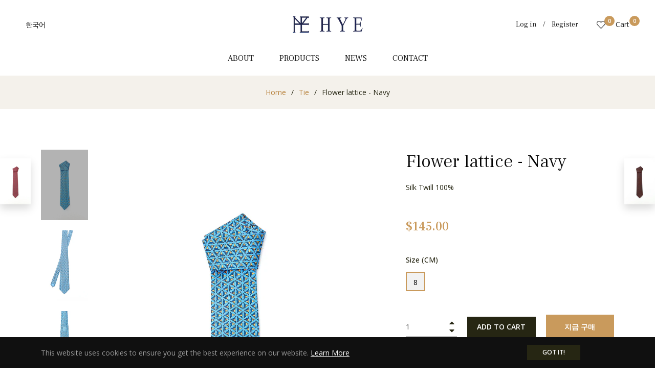

--- FILE ---
content_type: text/plain; charset=utf-8
request_url: https://sp-micro-proxy.b-cdn.net/micro?unique_id=design-house-hye.myshopify.com
body_size: 3833
content:
{"site":{"free_plan_limit_reached":true,"billing_status":null,"billing_active":false,"pricing_plan_required":true,"settings":{"proof_mobile_position":"Top","proof_desktop_position":"Bottom Right","proof_pop_size":"small","proof_start_delay_time":3,"proof_time_between":3,"proof_display_time":5,"proof_visible":true,"proof_cycle":true,"proof_mobile_enabled":true,"proof_desktop_enabled":true,"proof_tablet_enabled":true,"proof_locale":"en","proof_show_powered_by":false},"site_integrations":[{"id":"1429032","enabled":true,"integration":{"name":"Shopify Purchase","handle":"shopify_api_purchase","pro":false},"settings":{"proof_onclick_new_tab":null,"proof_exclude_pages":null,"proof_include_pages":[],"proof_display_pages_mode":"excluded","proof_minimum_activity_sessions":2,"proof_height":110,"proof_bottom":15,"proof_top":10,"proof_right":15,"proof_left":10,"proof_background_color":"#fff","proof_background_image_url":"","proof_font_color":"#333","proof_border_radius":8,"proof_padding_top":0,"proof_padding_bottom":0,"proof_padding_left":8,"proof_padding_right":16,"proof_icon_color":null,"proof_icon_background_color":null,"proof_hours_before_obscure":20,"proof_minimum_review_rating":5,"proof_highlights_color":"#F89815","proof_display_review":true,"proof_show_review_on_hover":false,"proof_summary_time_range":1440,"proof_summary_minimum_count":10,"proof_show_media":true,"proof_show_message":true,"proof_media_url":null,"proof_media_position":"top","proof_nudge_click_url":null,"proof_icon_url":null,"proof_icon_mode":null,"proof_icon_enabled":false},"template":{"id":"4","body":{"top":"{{first_name}} in {{city}}, {{province}} {{country}}","middle":"Purchased {{product_title}}"},"raw_body":"<top>{{first_name}} in {{city}}, {{province}} {{country}}</top><middle>Purchased {{product_title}}</middle>","locale":"en"}},{"id":"1429031","enabled":true,"integration":{"name":"Shopify Add To Cart","handle":"shopify_storefront_add_to_cart","pro":false},"settings":{"proof_onclick_new_tab":null,"proof_exclude_pages":null,"proof_include_pages":[],"proof_display_pages_mode":"excluded","proof_minimum_activity_sessions":2,"proof_height":110,"proof_bottom":15,"proof_top":10,"proof_right":15,"proof_left":10,"proof_background_color":"#fff","proof_background_image_url":"","proof_font_color":"#333","proof_border_radius":8,"proof_padding_top":0,"proof_padding_bottom":0,"proof_padding_left":8,"proof_padding_right":16,"proof_icon_color":null,"proof_icon_background_color":null,"proof_hours_before_obscure":20,"proof_minimum_review_rating":5,"proof_highlights_color":"#F89815","proof_display_review":true,"proof_show_review_on_hover":false,"proof_summary_time_range":1440,"proof_summary_minimum_count":10,"proof_show_media":true,"proof_show_message":true,"proof_media_url":null,"proof_media_position":"top","proof_nudge_click_url":null,"proof_icon_url":null,"proof_icon_mode":null,"proof_icon_enabled":false},"template":{"id":"36","body":{"top":"{{first_name}} in {{city}}, {{province}} {{country}}","middle":"Added to Cart {{product_title}}"},"raw_body":"<top>{{first_name}} in {{city}}, {{province}} {{country}}</top><middle>Added to Cart {{product_title}}</middle>","locale":"en"}}],"events":[{"id":"243901772","created_at":null,"variables":{"first_name":"Someone","city":"Helsinki","province":"Uusimaa","province_code":"18","country":"Finland","country_code":"FI","product_title":"Plum Blossom - Red"},"click_url":"https://www.designhye.com/products/plum-blossom-pink-사본","image_url":"https://cdn.shopify.com/s/files/1/0552/5972/6019/files/024A1967_1.jpg?v=1762223716","product":{"id":"65095819","product_id":"8223868125379","title":"Plum Blossom - Red","created_at":"2025-11-04T02:34:02.837Z","updated_at":"2025-11-04T02:35:24.470Z","published_at":"2025-11-04T02:35:22.000Z"},"site_integration":{"id":"1429031","enabled":true,"integration":{"name":"Shopify Add To Cart","handle":"shopify_storefront_add_to_cart","pro":false},"template":{"id":"36","body":{"top":"{{first_name}} in {{city}}, {{province}} {{country}}","middle":"Added to Cart {{product_title}}"},"raw_body":"<top>{{first_name}} in {{city}}, {{province}} {{country}}</top><middle>Added to Cart {{product_title}}</middle>","locale":"en"}}},{"id":"243720894","created_at":null,"variables":{"first_name":"Someone","city":"Yeonje-gu","province":"Busan","province_code":"26","country":"South Korea","country_code":"KR","product_title":"Lotus Pattern and Butterfly 70 - Pink"},"click_url":"https://www.designhye.com/products/lotus-pattern-and-butterfly-70-pink","image_url":"https://cdn.shopify.com/s/files/1/0552/5972/6019/files/f52adb2af66c67c077a6f014739f781d.jpg?v=1743745463","product":{"id":"63041475","product_id":"8143537373379","title":"Lotus Pattern and Butterfly 70 - Pink","created_at":"2025-03-28T02:44:57.587Z","updated_at":"2025-07-29T01:43:26.530Z","published_at":"2025-03-28T02:45:51.000Z"},"site_integration":{"id":"1429031","enabled":true,"integration":{"name":"Shopify Add To Cart","handle":"shopify_storefront_add_to_cart","pro":false},"template":{"id":"36","body":{"top":"{{first_name}} in {{city}}, {{province}} {{country}}","middle":"Added to Cart {{product_title}}"},"raw_body":"<top>{{first_name}} in {{city}}, {{province}} {{country}}</top><middle>Added to Cart {{product_title}}</middle>","locale":"en"}}},{"id":"243677664","created_at":null,"variables":{"first_name":"Someone","city":"Busanjin-gu","province":"Busan","province_code":"26","country":"South Korea","country_code":"KR","product_title":"Ceramics 90 - Green"},"click_url":"https://www.designhye.com/products/square-scarf_ceramics-green","image_url":"https://cdn.shopify.com/s/files/1/0552/5972/6019/products/Design-house_square-scarf_Ceramics_green-04.jpg?v=1621336658","product":{"id":"55875551","product_id":"6669820199107","title":"Ceramics 90 - Green","created_at":"2021-05-10T11:05:19.000Z","updated_at":"2025-07-29T02:24:59.794Z","published_at":"2021-05-10T11:05:19.000Z"},"site_integration":{"id":"1429031","enabled":true,"integration":{"name":"Shopify Add To Cart","handle":"shopify_storefront_add_to_cart","pro":false},"template":{"id":"36","body":{"top":"{{first_name}} in {{city}}, {{province}} {{country}}","middle":"Added to Cart {{product_title}}"},"raw_body":"<top>{{first_name}} in {{city}}, {{province}} {{country}}</top><middle>Added to Cart {{product_title}}</middle>","locale":"en"}}},{"id":"243554945","created_at":null,"variables":{"first_name":"Someone","city":"Gyeryong-si","province":"Chungcheongnam-do","province_code":"44","country":"South Korea","country_code":"KR","product_title":"Flower Garden in Chosun Dynasty - Orange"},"click_url":"https://www.designhye.com/products/petit-scarf_flower-garden-in-chosun-dynasty-orange","image_url":"https://cdn.shopify.com/s/files/1/0552/5972/6019/products/designhouse-hye_square-scarf_Flower-Garden-in-Chosun-Dynasty-orange.jpg?v=1620694282","product":{"id":"55875599","product_id":"6669819183299","title":"Flower Garden in Chosun Dynasty - Orange","created_at":"2021-05-10T11:05:08.000Z","updated_at":"2025-07-29T02:45:54.164Z","published_at":"2021-05-10T11:05:08.000Z"},"site_integration":{"id":"1429031","enabled":true,"integration":{"name":"Shopify Add To Cart","handle":"shopify_storefront_add_to_cart","pro":false},"template":{"id":"36","body":{"top":"{{first_name}} in {{city}}, {{province}} {{country}}","middle":"Added to Cart {{product_title}}"},"raw_body":"<top>{{first_name}} in {{city}}, {{province}} {{country}}</top><middle>Added to Cart {{product_title}}</middle>","locale":"en"}}},{"id":"243512721","created_at":null,"variables":{"first_name":"Someone","city":"Seocho-gu","province":"Seoul","province_code":"11","country":"South Korea","country_code":"KR","product_title":"Cintamani Pattern 90 - Gray"},"click_url":"https://www.designhye.com/products/square-scarf_chain-pattern-gray","image_url":"https://cdn.shopify.com/s/files/1/0552/5972/6019/products/designhouse-hye_square-scarf_Chain-pattern-grey_fc5f5c48-3b3d-427d-9c95-9ed51ddfc72b.jpg?v=1620696532","product":{"id":"55875583","product_id":"6669819543747","title":"Cintamani Pattern 90 - Gray","created_at":"2021-05-10T11:05:12.000Z","updated_at":"2025-07-29T02:43:28.088Z","published_at":"2021-05-10T11:05:12.000Z"},"site_integration":{"id":"1429031","enabled":true,"integration":{"name":"Shopify Add To Cart","handle":"shopify_storefront_add_to_cart","pro":false},"template":{"id":"36","body":{"top":"{{first_name}} in {{city}}, {{province}} {{country}}","middle":"Added to Cart {{product_title}}"},"raw_body":"<top>{{first_name}} in {{city}}, {{province}} {{country}}</top><middle>Added to Cart {{product_title}}</middle>","locale":"en"}}},{"id":"243396417","created_at":null,"variables":{"first_name":"Someone","city":"Gangnam-gu","province":"Seoul","province_code":"11","country":"South Korea","country_code":"KR","product_title":"Lotus Pattern and Butterfly - Brown"},"click_url":"https://www.designhye.com/products/lotus-pattern-and-butterfly-pink-copy","image_url":"https://cdn.shopify.com/s/files/1/0552/5972/6019/files/250317HYE10276.jpg?v=1742878712","product":{"id":"62993235","product_id":"8142616985795","title":"Lotus Pattern and Butterfly - Brown","created_at":"2025-03-25T04:58:03.030Z","updated_at":"2025-05-01T07:44:45.018Z","published_at":"2025-03-25T04:59:41.000Z"},"site_integration":{"id":"1429031","enabled":true,"integration":{"name":"Shopify Add To Cart","handle":"shopify_storefront_add_to_cart","pro":false},"template":{"id":"36","body":{"top":"{{first_name}} in {{city}}, {{province}} {{country}}","middle":"Added to Cart {{product_title}}"},"raw_body":"<top>{{first_name}} in {{city}}, {{province}} {{country}}</top><middle>Added to Cart {{product_title}}</middle>","locale":"en"}}},{"id":"243373992","created_at":null,"variables":{"first_name":"Someone","city":"Ashburn","province":"Virginia","province_code":"VA","country":"United States","country_code":"US","product_title":"Chosun Glazing Bar - Purple"},"click_url":"https://www.designhye.com/products/long-scarf_chosun-glazing-bar-purple","image_url":"https://cdn.shopify.com/s/files/1/0552/5972/6019/products/designhouse-hye_long-scarf_Chosun-glazing-bar-purple.jpg?v=1620695065","product":{"id":"55875574","product_id":"6669818396867","title":"Chosun Glazing Bar - Purple","created_at":"2021-05-10T11:04:59.000Z","updated_at":"2025-07-29T03:01:56.551Z","published_at":"2021-05-10T11:04:59.000Z"},"site_integration":{"id":"1429031","enabled":true,"integration":{"name":"Shopify Add To Cart","handle":"shopify_storefront_add_to_cart","pro":false},"template":{"id":"36","body":{"top":"{{first_name}} in {{city}}, {{province}} {{country}}","middle":"Added to Cart {{product_title}}"},"raw_body":"<top>{{first_name}} in {{city}}, {{province}} {{country}}</top><middle>Added to Cart {{product_title}}</middle>","locale":"en"}}},{"id":"242840429","created_at":null,"variables":{"first_name":"Someone","city":"Songpa-gu","province":"Seoul","province_code":"11","country":"South Korea","country_code":"KR","product_title":"Chaekgado - Black"},"click_url":"https://www.designhye.com/products/chaekgado-black","image_url":"https://cdn.shopify.com/s/files/1/0552/5972/6019/files/f8e621e08740df48381f9da6167abc01.gif?v=1743744936","product":{"id":"63041435","product_id":"8143536324803","title":"Chaekgado - Black","created_at":"2025-03-28T02:30:14.053Z","updated_at":"2025-12-06T21:28:59.080Z","published_at":"2025-10-02T05:35:05.000Z"},"site_integration":{"id":"1429031","enabled":true,"integration":{"name":"Shopify Add To Cart","handle":"shopify_storefront_add_to_cart","pro":false},"template":{"id":"36","body":{"top":"{{first_name}} in {{city}}, {{province}} {{country}}","middle":"Added to Cart {{product_title}}"},"raw_body":"<top>{{first_name}} in {{city}}, {{province}} {{country}}</top><middle>Added to Cart {{product_title}}</middle>","locale":"en"}}},{"id":"242817517","created_at":null,"variables":{"first_name":"Someone","city":"Dongnae","province":"Busan","province_code":"26","country":"South Korea","country_code":"KR","product_title":"Lotus Pattern and Butterfly 70 - Pink"},"click_url":"https://www.designhye.com/products/lotus-pattern-and-butterfly-70-pink","image_url":"https://cdn.shopify.com/s/files/1/0552/5972/6019/files/f52adb2af66c67c077a6f014739f781d.jpg?v=1743745463","product":{"id":"63041475","product_id":"8143537373379","title":"Lotus Pattern and Butterfly 70 - Pink","created_at":"2025-03-28T02:44:57.587Z","updated_at":"2025-07-29T01:43:26.530Z","published_at":"2025-03-28T02:45:51.000Z"},"site_integration":{"id":"1429031","enabled":true,"integration":{"name":"Shopify Add To Cart","handle":"shopify_storefront_add_to_cart","pro":false},"template":{"id":"36","body":{"top":"{{first_name}} in {{city}}, {{province}} {{country}}","middle":"Added to Cart {{product_title}}"},"raw_body":"<top>{{first_name}} in {{city}}, {{province}} {{country}}</top><middle>Added to Cart {{product_title}}</middle>","locale":"en"}}},{"id":"242793604","created_at":null,"variables":{"first_name":"Someone","city":"Seoul","province":"Seoul","province_code":"11","country":"South Korea","country_code":"KR","product_title":"Checkered Simjeon Seal Scarf 50 - Green"},"click_url":"https://www.designhye.com/products/checkered-simjeon-seal-scarf-50-green","image_url":"https://cdn.shopify.com/s/files/1/0552/5972/6019/files/cc5235db4976318fd5ba6ad08f963190.jpg?v=1743744743","product":{"id":"62993610","product_id":"8142655946947","title":"Checkered Simjeon Seal Scarf 50 - Green","created_at":"2025-03-25T07:22:15.439Z","updated_at":"2025-05-01T07:20:23.764Z","published_at":"2025-03-25T07:23:25.000Z"},"site_integration":{"id":"1429031","enabled":true,"integration":{"name":"Shopify Add To Cart","handle":"shopify_storefront_add_to_cart","pro":false},"template":{"id":"36","body":{"top":"{{first_name}} in {{city}}, {{province}} {{country}}","middle":"Added to Cart {{product_title}}"},"raw_body":"<top>{{first_name}} in {{city}}, {{province}} {{country}}</top><middle>Added to Cart {{product_title}}</middle>","locale":"en"}}},{"id":"242787851","created_at":null,"variables":{"first_name":"Someone","city":"Yongsan-gu","province":"Seoul","province_code":"11","country":"South Korea","country_code":"KR","product_title":"Horse and Signature Seal Scarf 70 - Green"},"click_url":"https://www.designhye.com/products/horse-and-signature-seal-scarf-70-yellow-copy","image_url":"https://cdn.shopify.com/s/files/1/0552/5972/6019/files/9075d0b2474402f445ef6635b4f50078.png?v=1744275209","product":{"id":"63189352","product_id":"8148640628931","title":"Horse and Signature Seal Scarf 70 - Green","created_at":"2025-04-10T08:53:00.223Z","updated_at":"2025-07-29T01:48:39.027Z","published_at":"2025-04-10T08:54:16.000Z"},"site_integration":{"id":"1429031","enabled":true,"integration":{"name":"Shopify Add To Cart","handle":"shopify_storefront_add_to_cart","pro":false},"template":{"id":"36","body":{"top":"{{first_name}} in {{city}}, {{province}} {{country}}","middle":"Added to Cart {{product_title}}"},"raw_body":"<top>{{first_name}} in {{city}}, {{province}} {{country}}</top><middle>Added to Cart {{product_title}}</middle>","locale":"en"}}},{"id":"242573667","created_at":null,"variables":{"first_name":"Someone","city":"Nam-gu","province":"Ulsan","province_code":"31","country":"South Korea","country_code":"KR","product_title":"Flower Garden in Chosun Dynasty - Red"},"click_url":"https://www.designhye.com/products/petit-scarf_flower-garden-in-chosun-dynasty-red","image_url":"https://cdn.shopify.com/s/files/1/0552/5972/6019/products/designhouse-hye_petit-scarf_Flower-Garden-in-Chosun-Dynasty-red_9.52.50.jpg?v=1620694346","product":{"id":"55875607","product_id":"6669819117763","title":"Flower Garden in Chosun Dynasty - Red","created_at":"2021-05-10T11:05:07.000Z","updated_at":"2025-07-29T02:49:23.741Z","published_at":"2021-05-10T11:05:07.000Z"},"site_integration":{"id":"1429031","enabled":true,"integration":{"name":"Shopify Add To Cart","handle":"shopify_storefront_add_to_cart","pro":false},"template":{"id":"36","body":{"top":"{{first_name}} in {{city}}, {{province}} {{country}}","middle":"Added to Cart {{product_title}}"},"raw_body":"<top>{{first_name}} in {{city}}, {{province}} {{country}}</top><middle>Added to Cart {{product_title}}</middle>","locale":"en"}}},{"id":"242517241","created_at":null,"variables":{"first_name":"Someone","city":"Seoul","province":"Seoul","province_code":"11","country":"South Korea","country_code":"KR","product_title":"Gimuldo - Mono"},"click_url":"https://www.designhye.com/products/gimuldo-yellow-copy","image_url":"https://cdn.shopify.com/s/files/1/0552/5972/6019/files/250317HYE10137.jpg?v=1743065225","product":{"id":"63032168","product_id":"8143360983235","title":"Gimuldo - Mono","created_at":"2025-03-27T08:46:44.330Z","updated_at":"2025-07-25T02:06:17.586Z","published_at":"2025-03-27T08:47:46.000Z"},"site_integration":{"id":"1429031","enabled":true,"integration":{"name":"Shopify Add To Cart","handle":"shopify_storefront_add_to_cart","pro":false},"template":{"id":"36","body":{"top":"{{first_name}} in {{city}}, {{province}} {{country}}","middle":"Added to Cart {{product_title}}"},"raw_body":"<top>{{first_name}} in {{city}}, {{province}} {{country}}</top><middle>Added to Cart {{product_title}}</middle>","locale":"en"}}},{"id":"242317893","created_at":null,"variables":{"first_name":"Someone","city":"Siheung-si","province":"Gyeonggi-do","province_code":"41","country":"South Korea","country_code":"KR","product_title":"Line Painting of Grass and Insects 90 - Pink"},"click_url":"https://www.designhye.com/products/square-scarf_line-painting-of-grass-and-insects-pink","image_url":"https://cdn.shopify.com/s/files/1/0552/5972/6019/products/designhouse-hye_square-scarf_Line-painting-of-grass-and-insects-pink.jpg?v=1620696034","product":{"id":"55875643","product_id":"6669821313219","title":"Line Painting of Grass and Insects 90 - Pink","created_at":"2021-05-10T11:05:29.000Z","updated_at":"2025-07-28T05:38:32.030Z","published_at":"2021-05-10T11:05:29.000Z"},"site_integration":{"id":"1429031","enabled":true,"integration":{"name":"Shopify Add To Cart","handle":"shopify_storefront_add_to_cart","pro":false},"template":{"id":"36","body":{"top":"{{first_name}} in {{city}}, {{province}} {{country}}","middle":"Added to Cart {{product_title}}"},"raw_body":"<top>{{first_name}} in {{city}}, {{province}} {{country}}</top><middle>Added to Cart {{product_title}}</middle>","locale":"en"}}},{"id":"242201486","created_at":null,"variables":{"first_name":"Someone","city":"Vienna","province":"Virginia","province_code":"VA","country":"United States","country_code":"US","product_title":"Ceramics Long Scarf - Misty green"},"click_url":"https://www.designhye.com/products/ceramics-long-scarf-misty-green","image_url":"https://cdn.shopify.com/s/files/1/0552/5972/6019/files/e1b677a0a54317e08d4ccdb92828705f.jpg?v=1743745634","product":{"id":"63041528","product_id":"8143541207235","title":"Ceramics Long Scarf - Misty green","created_at":"2025-03-28T03:08:05.285Z","updated_at":"2025-07-29T02:54:54.100Z","published_at":"2025-03-28T03:13:45.000Z"},"site_integration":{"id":"1429031","enabled":true,"integration":{"name":"Shopify Add To Cart","handle":"shopify_storefront_add_to_cart","pro":false},"template":{"id":"36","body":{"top":"{{first_name}} in {{city}}, {{province}} {{country}}","middle":"Added to Cart {{product_title}}"},"raw_body":"<top>{{first_name}} in {{city}}, {{province}} {{country}}</top><middle>Added to Cart {{product_title}}</middle>","locale":"en"}}},{"id":"242170226","created_at":null,"variables":{"first_name":"Someone","city":"Seongnam-si","province":"Gyeonggi-do","province_code":"41","country":"South Korea","country_code":"KR","product_title":"Gimuldo - Mono"},"click_url":"https://www.designhye.com/products/gimuldo-yellow-copy","image_url":"https://cdn.shopify.com/s/files/1/0552/5972/6019/files/250317HYE10137.jpg?v=1743065225","product":{"id":"63032168","product_id":"8143360983235","title":"Gimuldo - Mono","created_at":"2025-03-27T08:46:44.330Z","updated_at":"2025-07-25T02:06:17.586Z","published_at":"2025-03-27T08:47:46.000Z"},"site_integration":{"id":"1429031","enabled":true,"integration":{"name":"Shopify Add To Cart","handle":"shopify_storefront_add_to_cart","pro":false},"template":{"id":"36","body":{"top":"{{first_name}} in {{city}}, {{province}} {{country}}","middle":"Added to Cart {{product_title}}"},"raw_body":"<top>{{first_name}} in {{city}}, {{province}} {{country}}</top><middle>Added to Cart {{product_title}}</middle>","locale":"en"}}},{"id":"242167033","created_at":null,"variables":{"first_name":"Someone","city":"Cardiff","province":"Wales","province_code":"WLS","country":"United Kingdom","country_code":"GB","product_title":"Chosun Glazing Bar Long Scarf - Gray"},"click_url":"https://www.designhye.com/products/chosun-glazing-bar-long-scarf-blue","image_url":"https://cdn.shopify.com/s/files/1/0552/5972/6019/files/a0f42b5dfe9290faff01dc3754947690.jpg?v=1743744236","product":{"id":"62993484","product_id":"8142647754947","title":"Chosun Glazing Bar Long Scarf - Gray","created_at":"2025-03-25T06:31:05.836Z","updated_at":"2025-05-01T07:35:07.365Z","published_at":"2025-03-25T06:33:27.000Z"},"site_integration":{"id":"1429031","enabled":true,"integration":{"name":"Shopify Add To Cart","handle":"shopify_storefront_add_to_cart","pro":false},"template":{"id":"36","body":{"top":"{{first_name}} in {{city}}, {{province}} {{country}}","middle":"Added to Cart {{product_title}}"},"raw_body":"<top>{{first_name}} in {{city}}, {{province}} {{country}}</top><middle>Added to Cart {{product_title}}</middle>","locale":"en"}}},{"id":"242135084","created_at":null,"variables":{"first_name":"Someone","city":"Helsinki","province":"Uusimaa","province_code":"18","country":"Finland","country_code":"FI","product_title":"Plum Blossom - Red"},"click_url":"https://www.designhye.com/products/plum-blossom-pink-사본","image_url":"https://cdn.shopify.com/s/files/1/0552/5972/6019/files/024A1967_1.jpg?v=1762223716","product":{"id":"65095819","product_id":"8223868125379","title":"Plum Blossom - Red","created_at":"2025-11-04T02:34:02.837Z","updated_at":"2025-11-04T02:35:24.470Z","published_at":"2025-11-04T02:35:22.000Z"},"site_integration":{"id":"1429031","enabled":true,"integration":{"name":"Shopify Add To Cart","handle":"shopify_storefront_add_to_cart","pro":false},"template":{"id":"36","body":{"top":"{{first_name}} in {{city}}, {{province}} {{country}}","middle":"Added to Cart {{product_title}}"},"raw_body":"<top>{{first_name}} in {{city}}, {{province}} {{country}}</top><middle>Added to Cart {{product_title}}</middle>","locale":"en"}}},{"id":"242030181","created_at":null,"variables":{"first_name":"Someone","city":"Seoul","province":"Seoul","province_code":"11","country":"South Korea","country_code":"KR","product_title":"Flower Garden in Chosun Dynasty - Yellow"},"click_url":"https://www.designhye.com/products/petit-scarf_flower-garden-in-chosun-dynasty-yellow","image_url":"https://cdn.shopify.com/s/files/1/0552/5972/6019/products/designhouse-hye_petit-scarf_Flower-Garden-in-Chosun-Dynasty-yellow.jpg?v=1620694252","product":{"id":"55875600","product_id":"6669819281603","title":"Flower Garden in Chosun Dynasty - Yellow","created_at":"2021-05-10T11:05:08.000Z","updated_at":"2025-12-07T16:51:24.172Z","published_at":"2021-05-10T11:05:08.000Z"},"site_integration":{"id":"1429031","enabled":true,"integration":{"name":"Shopify Add To Cart","handle":"shopify_storefront_add_to_cart","pro":false},"template":{"id":"36","body":{"top":"{{first_name}} in {{city}}, {{province}} {{country}}","middle":"Added to Cart {{product_title}}"},"raw_body":"<top>{{first_name}} in {{city}}, {{province}} {{country}}</top><middle>Added to Cart {{product_title}}</middle>","locale":"en"}}},{"id":"241936516","created_at":null,"variables":{"first_name":"Someone","city":"Namyangju","province":"Gyeonggi-do","province_code":"41","country":"South Korea","country_code":"KR","product_title":"Chrysanthemum Twill - Mono"},"click_url":"https://www.designhye.com/products/chrysanthemum-twill-mono","image_url":"https://cdn.shopify.com/s/files/1/0552/5972/6019/files/250317HYE9861_fffd4368-2646-46f1-a9d4-49c5af2977e8.jpg?v=1743145528","product":{"id":"62993556","product_id":"8142653653187","title":"Chrysanthemum Twill - Mono","created_at":"2025-03-25T07:13:50.816Z","updated_at":"2025-07-25T02:06:58.282Z","published_at":"2025-03-25T07:15:54.000Z"},"site_integration":{"id":"1429031","enabled":true,"integration":{"name":"Shopify Add To Cart","handle":"shopify_storefront_add_to_cart","pro":false},"template":{"id":"36","body":{"top":"{{first_name}} in {{city}}, {{province}} {{country}}","middle":"Added to Cart {{product_title}}"},"raw_body":"<top>{{first_name}} in {{city}}, {{province}} {{country}}</top><middle>Added to Cart {{product_title}}</middle>","locale":"en"}}},{"id":"241709571","created_at":null,"variables":{"first_name":"Someone","city":"Napa","province":"California","province_code":"CA","country":"United States","country_code":"US","product_title":"Lotus painting - Gray"},"click_url":"https://www.designhye.com/products/square-scarf_lotus-painting-gray","image_url":"https://cdn.shopify.com/s/files/1/0552/5972/6019/products/5be032e738c0f6bbe3c154b157fd4bc2.jpg?v=1636641615","product":{"id":"55875646","product_id":"6669815742659","title":"Lotus painting - Gray","created_at":"2021-05-10T11:04:30.000Z","updated_at":"2025-12-07T21:38:33.093Z","published_at":"2025-10-02T05:34:58.000Z"},"site_integration":{"id":"1429032","enabled":true,"integration":{"name":"Shopify Purchase","handle":"shopify_api_purchase","pro":false},"template":{"id":"4","body":{"top":"{{first_name}} in {{city}}, {{province}} {{country}}","middle":"Purchased {{product_title}}"},"raw_body":"<top>{{first_name}} in {{city}}, {{province}} {{country}}</top><middle>Purchased {{product_title}}</middle>","locale":"en"}}},{"id":"241694608","created_at":null,"variables":{"first_name":"Someone","city":"St Cloud","province":"Minnesota","province_code":"MN","country":"United States","country_code":"US","product_title":"Chosun Glazing Bar - Green"},"click_url":"https://www.designhye.com/products/long-scarf_chosun-glazing-bar-green","image_url":"https://cdn.shopify.com/s/files/1/0552/5972/6019/products/designhouse-hye_long-scarf_Chosun-glazing-bar-green.jpg?v=1620695030","product":{"id":"55875566","product_id":"6669818429635","title":"Chosun Glazing Bar - Green","created_at":"2021-05-10T11:05:00.000Z","updated_at":"2025-12-07T16:51:25.010Z","published_at":"2021-05-10T11:05:00.000Z"},"site_integration":{"id":"1429032","enabled":true,"integration":{"name":"Shopify Purchase","handle":"shopify_api_purchase","pro":false},"template":{"id":"4","body":{"top":"{{first_name}} in {{city}}, {{province}} {{country}}","middle":"Purchased {{product_title}}"},"raw_body":"<top>{{first_name}} in {{city}}, {{province}} {{country}}</top><middle>Purchased {{product_title}}</middle>","locale":"en"}}},{"id":"241694470","created_at":null,"variables":{"first_name":"Someone","city":"Saint Joseph","province":"Minnesota","province_code":"MN","country":"United States","country_code":"US","product_title":"Chosun Glazing Bar - Green"},"click_url":"https://www.designhye.com/products/long-scarf_chosun-glazing-bar-green","image_url":"https://cdn.shopify.com/s/files/1/0552/5972/6019/products/designhouse-hye_long-scarf_Chosun-glazing-bar-green.jpg?v=1620695030","product":{"id":"55875566","product_id":"6669818429635","title":"Chosun Glazing Bar - Green","created_at":"2021-05-10T11:05:00.000Z","updated_at":"2025-12-07T16:51:25.010Z","published_at":"2021-05-10T11:05:00.000Z"},"site_integration":{"id":"1429031","enabled":true,"integration":{"name":"Shopify Add To Cart","handle":"shopify_storefront_add_to_cart","pro":false},"template":{"id":"36","body":{"top":"{{first_name}} in {{city}}, {{province}} {{country}}","middle":"Added to Cart {{product_title}}"},"raw_body":"<top>{{first_name}} in {{city}}, {{province}} {{country}}</top><middle>Added to Cart {{product_title}}</middle>","locale":"en"}}},{"id":"241649991","created_at":null,"variables":{"first_name":"Someone","city":"Washington","province":"District of Columbia","province_code":"DC","country":"United States","country_code":"US","product_title":"Chaekgado - Black"},"click_url":"https://www.designhye.com/products/chaekgado-black","image_url":"https://cdn.shopify.com/s/files/1/0552/5972/6019/files/f8e621e08740df48381f9da6167abc01.gif?v=1743744936","product":{"id":"63041435","product_id":"8143536324803","title":"Chaekgado - Black","created_at":"2025-03-28T02:30:14.053Z","updated_at":"2025-12-06T21:28:59.080Z","published_at":"2025-10-02T05:35:05.000Z"},"site_integration":{"id":"1429032","enabled":true,"integration":{"name":"Shopify Purchase","handle":"shopify_api_purchase","pro":false},"template":{"id":"4","body":{"top":"{{first_name}} in {{city}}, {{province}} {{country}}","middle":"Purchased {{product_title}}"},"raw_body":"<top>{{first_name}} in {{city}}, {{province}} {{country}}</top><middle>Purchased {{product_title}}</middle>","locale":"en"}}},{"id":"241589108","created_at":null,"variables":{"first_name":"Someone","city":"Half Moon Bay","province":"California","province_code":"CA","country":"United States","country_code":"US","product_title":"Lotus painting - Gray"},"click_url":"https://www.designhye.com/products/square-scarf_lotus-painting-gray","image_url":"https://cdn.shopify.com/s/files/1/0552/5972/6019/products/5be032e738c0f6bbe3c154b157fd4bc2.jpg?v=1636641615","product":{"id":"55875646","product_id":"6669815742659","title":"Lotus painting - Gray","created_at":"2021-05-10T11:04:30.000Z","updated_at":"2025-12-07T21:38:33.093Z","published_at":"2025-10-02T05:34:58.000Z"},"site_integration":{"id":"1429031","enabled":true,"integration":{"name":"Shopify Add To Cart","handle":"shopify_storefront_add_to_cart","pro":false},"template":{"id":"36","body":{"top":"{{first_name}} in {{city}}, {{province}} {{country}}","middle":"Added to Cart {{product_title}}"},"raw_body":"<top>{{first_name}} in {{city}}, {{province}} {{country}}</top><middle>Added to Cart {{product_title}}</middle>","locale":"en"}}}]}}